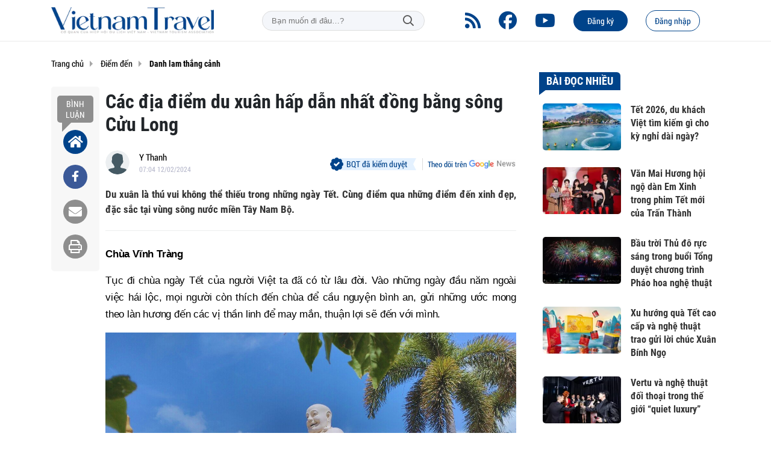

--- FILE ---
content_type: text/html; charset=UTF-8
request_url: https://vntravel.org.vn/cac-dia-diem-du-xuan-hap-dan-nhat-dong-bang-song-cuu-long-a3212.html
body_size: 24737
content:
<!DOCTYPE html>
<html lang="vi" xmlns="http://www.w3.org/1999/xhtml">
<head>
    <meta charset="utf-8"/>
    <meta http-equiv="X-UA-Compatible" content="IE=edge">
    <meta name="viewport" content="width=device-width, initial-scale=1.0, maximum-scale=5, user-scalable=1">
    <meta name="csrf-token" content="dWfpw8AGjnkmCavNwDArb9wXpKAFTExIYWEHKjBA">
    <link rel="icon" type="image/png" href="/uploads/images/setting/2023/06/19/icon-1687183186.png?ver=1766022686">
    <title>Các địa điểm du xuân hấp dẫn nhất đồng bằng sông Cửu Long</title>
<meta name="description" content="Du xuân là thú vui không thể thiếu trong những ngày Tết. Cùng điểm qua những điểm đến xinh đẹp, đặc sắc tại vùng sông nước miền Tây Nam Bộ.">
<meta name="keywords" content="muôn nẻo du xuân,làng mai phước định,Các địa điểm du xuân tại đồng bằng sông Cửu Long,làng hoa sa đéc,chùa vình tràng,Thiền viện Trúc Lâm Chánh Giác">
<meta name="robots" content="index,follow">
<meta property="fb:app_id" content="485651509059740">
<meta name="revisit-after" content="1 days">
<meta name="MobileOptimized" content="device-width">
<meta name="HandheldFriendly" content="true">
<meta name="format-detection" content="telephone=no">
<meta name="pubdate" content="2024-02-12T07:04:06.000000+07:00">
<meta property="article:published_time" content="2024-02-12T07:04:06.000000+07:00">
<meta name="lastmod" content="2024-02-22T13:51:36.000000+07:00">
<meta property="article:modified_time" content="2024-02-22T13:51:36.000000+07:00">
<link rel="canonical" href="https://vntravel.org.vn/cac-dia-diem-du-xuan-hap-dan-nhat-dong-bang-song-cuu-long-a3212.html"/>
<link rel="alternate" hreflang="vi-vn" href="https://vntravel.org.vn/cac-dia-diem-du-xuan-hap-dan-nhat-dong-bang-song-cuu-long-a3212.html"/>
<meta property="og:site_name" content="VietnamTravel Magazine - Tạp chí Du lịch Việt Nam - Cơ quan ngôn luận của Hiệp hội Du lịch Việt Nam" />
<meta property="og:type" content="article" />
<meta property="og:locale" content="vi_VN" />
<meta property="og:locale:alternate" content="vi_VN" />
<meta property="og:image:alt" content="Các địa điểm du xuân hấp dẫn nhất đồng bằng sông Cửu Long" />
<meta property="og:title" content="Các địa điểm du xuân hấp dẫn nhất đồng bằng sông Cửu Long" />
<meta property="og:description" content="Du xuân là thú vui không thể thiếu trong những ngày Tết. Cùng điểm qua những điểm đến xinh đẹp, đặc sắc tại vùng sông nước miền Tây Nam Bộ." />
<meta property="og:url" content="https://vntravel.org.vn/cac-dia-diem-du-xuan-hap-dan-nhat-dong-bang-song-cuu-long-a3212.html" />
<meta property="og:image" content="https://vntravel.org.vn/zoom-share/1200x630/uploads/images/blog/thuy2001f/2024/01/28/untitled-design-1-1706443753.jpg" />
<meta property="og:image:width" content="1200" />
<meta property="og:image:height" content="630" />


<script type="application/ld+json">{"@context":"https:\/\/schema.org","@type":"WebPage","name":"VietnamTravel Magazine - Tạp chí Du lịch Việt Nam - Cơ quan ngôn luận của Hiệp hội Du lịch Việt Nam","description":"Tạp chí Vietnam Travel là cơ quan ngôn luận của Hiệp hội Du lịch Việt Nam (VITA). Vietnam Travel là tạp chí song ngữ hàng đầu trên thị trường về du lịch và phong cách sống với các bài viết và hình ảnh chất lượng cao","url":"https:\/\/vntravel.org.vn\/cac-dia-diem-du-xuan-hap-dan-nhat-dong-bang-song-cuu-long-a3212.html","image":"https:\/\/vntravel.org.vn\/uploads\/images\/setting\/2023\/06\/19\/csmxh-1687183221.jpg"}</script><script type="application/ld+json">{"@context":"https:\/\/schema.org","@type":"Organization","name":"VietnamTravel Magazine - Tạp chí Du lịch Việt Nam - Cơ quan ngôn luận của Hiệp hội Du lịch Việt Nam","url":"https:\/\/vntravel.org.vn","logo":"https:\/\/vntravel.org.vn\/uploads\/images\/setting\/2024\/07\/27\/chuan-1687233210-1709128616-1722038759.webp","sameAs":"https:\/\/www.youtube.com\/@vietnamtravelmagazine"}</script>
                    <script type="application/ld+json">{"@context":"https://schema.org","@type":"NewsArticle","mainEntityOfPage":{"@type":"WebPage","@id":"https://vntravel.org.vn/cac-dia-diem-du-xuan-hap-dan-nhat-dong-bang-song-cuu-long-a3212.html"},"headline":"Các địa điểm du xuân hấp dẫn nhất đồng bằng sông Cửu Long","image":{"@type":"ImageObject","url":["/uploads/images/blog/thuy2001f/2024/01/28/untitled-design-1-1706443753.jpg"]},"datePublished":"2024-02-12T07:04:06.000000+07:00","dateModified":"2024-02-22T13:51:36.000000+07:00","articleSection":"Điểm đến","creator":"","publisher":{"@type":"Organization","name":"","logo":{"@type":"ImageObject","url":"/uploads/images/setting/2024/07/27/chuan-1687233210-1709128616-1722038759.webp"}},"description":"Du xuân là thú vui không thể thiếu trong những ngày Tết. Cùng điểm qua những điểm đến xinh đẹp, đặc sắc tại vùng sông nước miền Tây Nam Bộ.","keywords":"muôn nẻo du xuân,làng mai phước định,Các địa điểm du xuân tại đồng bằng sông Cửu Long,làng hoa sa đéc,chùa vình tràng,Thiền viện Trúc Lâm Chánh Giác","author":{"@type":"Person","name":"Y Thanh","url":"https://vntravel.org.vn/user/thuy2001f"}}</script>
        
    <link rel="stylesheet" href="/themes/tinhte/public/css/app.css?v=1766022686" type="text/css" />
<noscript><link href="/themes/tinhte/public/css/app.css?v=1766022686" rel="stylesheet" type="text/css"></noscript>

    <link href="/themes/tinhte/public/css/detail.css?v=1766022686"
          rel="stylesheet" type="text/css"/>
    <link href="https://vjs.zencdn.net/7.10.2/video-js.min.css" rel="stylesheet"/>

        <style>
        :root {
            --site-content-width: 1245px;
            --color-primary: #00438A;
            --color-secondary: #6D6E72;
            --header-bg-color: #FFFFFF;
            --header-text-color: #00438A;
            --menu-bg-color: #FFFFFF;
            --menu-text-color: #000000;
            --menu-text-hover-color: #fff;
            --menu-background-hover-color: #00438A;
            --primary-font: RobotoCondensed, Arial, sans-serif;
            --heading-font: RobotoCondensed, Arial, sans-serif;
            --post-title-font: RobotoCondensed, Arial, sans-serif;
            --menu-font: RobotoCondensed, Arial, sans-serif;
            --footer-bg-color: #054394;
            --footer-bg-secondary-color: #DCE8FF;
            --footer-text-color: #CBDDFF;
            --copyright-bg-color: #F7F5F2;
            --copyright-text-color: #676767;
            --menu-height: 50px;
            --menu-font-size: 14px;
            --menu-text-transform: uppercase;
            --mega-menu-columns: 5;
            --logo-header-width: 270px;
            --logo-mobile-width: 190px;
            --body-font-size: 16px;
        }

        .count_cmt{
display:none !important;
}
#header_3 {
    z-index: 8;
}
@font-face {
  font-family: 'iCielBCCubano-Normal';
  src: url('/frontend/fonts/iCielBCCubano-Normal/iCielBCCubano-Normal.eot?#iefix') format('embedded-opentype'),  
  url('/frontend/fonts/iCielBCCubano-Normal/iCielBCCubano-Normal.otf')  format('opentype'),
       url('/frontend/fonts/iCielBCCubano-Normal/iCielBCCubano-Normal.woff') format('woff'), 
       url('/frontend/fonts/iCielBCCubano-Normal/iCielBCCubano-Normal.ttf')  format('truetype'), 
       url('/frontend/fonts/iCielBCCubano-Normal/iCielBCCubano-Normal.svg#iCielBCCubano-Normal') format('svg');
  font-weight: normal;
  font-style: normal;
}
@font-face {
  font-family: 'RobotoCondensed';
  src: url('/frontend/fonts/RobotoCondensed-Regular/RobotoCondensed-Regular.eot?#iefix') format('embedded-opentype'),  
       url('/frontend/fonts/RobotoCondensed-Regular/RobotoCondensed-Regular.woff') format('woff'), 
       url('/frontend/fonts/RobotoCondensed-Regular/RobotoCondensed-Regular.ttf')  format('truetype'), 
       url('/frontend/fonts/RobotoCondensed-Regular/RobotoCondensed-Regular.svg#roboto_regular') format('svg');
  font-weight: normal;
  font-style: normal;
}
@font-face {
  font-family: 'RobotoCondensed';
  src:  url('/frontend/fonts/RobotoCondensed-Bold/RobotoCondensed-Bold.ttf')  format('truetype');
  font-weight: 700;
  font-style: normal;
}
@font-face {
  font-family: 'Oswald';
  src: url('/frontend/fonts/Oswald/Oswald-Regular.woff')  format('woff'), url('/frontend/fonts/Oswald/Oswald-Regular.woff2')  format('woff2');
  font-weight: 400;
  font-style: normal;
}
@font-face {
    font-family: 'Oswald';
    src: url('/frontend/fonts/Oswald/Oswald-Medium.woff2') format('woff2'),
        url('/frontend/fonts/Oswald/Oswald-Medium.woff') format('woff');
    font-weight: 500;
    font-style: normal;
    font-display: swap;
}

@font-face {
  font-family: 'Oswald';
  src: url('/frontend/fonts/Oswald/Oswald-SemiBold.woff')  format('woff'), url('/frontend/fonts/Oswald/Oswald-SemiBold.woff2')  format('woff2');
  font-weight: 600;
  font-style: normal;
}
@font-face {
  font-family: 'Oswald';
  src: url('/frontend/fonts/Oswald/Oswald-Bold.woff')  format('woff'), url('/frontend/fonts/Oswald/Oswald-Bold.woff2')  format('woff2');
  font-weight: 700;
  font-style: normal;
}
.topbar-body .header-top-right .group-search{
margin-top:0;
}

.topbar-body .header-top-right .search {
    width: 100%;
    float: left;
}

.box-navigation .title a, .box-navigation span{
font-size:18px;
}
.tin_mau_vang_box {
    background: #dfdfdf;
}

#tin_noi_bat_6 .box-news-larger .thumb-art {
    width: 100%;
}
#tin_noi_bat_6 .tnb_meta {
    width: 100%;
    position: absolute;
    bottom: 0;
    padding: 25px;
    padding-left: 20%;
    background-color: rgba(0, 0, 0, 0.5);
    transition: all .3s;
    color: #ffffff;
    z-index: 2;
}
#tin_noi_bat_6 .tnb_meta a,
#tin_noi_bat_6 .tnb_meta a:hover,
#tin_noi_bat_6 .tnb_meta a:focus{
 font-size: 38px;
    color: #ffffff !important;
 font-family: "UVN Giong Song";
font-weight: 700 !important;
}
.wrapper-topstory .box-news-larger {
    position: relative;
}

#header_3 .navbar-default a.link-home {
    background-image: url(/frontend/images/home.png?ver=3);
text-indent: -9999px;
background-position: -3px -3px;
}
.ndt-logo{
margin: 0 auto;
}
.ndt-logo img {
    display: block;
    text-align: left;
        float: left;
    margin: 0 auto;
}

.footer_cf{
    background-color: #dd0026;
  color: #FFF;
    padding: 10px 0;
}
.header-top-right .search button[type=submit]{
    background-color: #dd0026;
}

.footer_cf a{
    color: #FFF;
}

.ndt-header .ndt-logo img {
      margin-top: 5px !important;
}


.ndt-header .promotions{
margin-top: 0;
}
.style_img_left .content .title {

    display: inline-block;
}
.breadcrumbs a {
    text-transform: uppercase;
}
.box-cate-featured .item-news .description {

    display: block;

}
.item-news-common p.meta-news {
    margin: 5px 0;
}


@media (min-width: 1199px)
{
.moi_cap_nhat .style_img_left .content {

    height: auto;

}
}


@media (max-width: 767px){
.footer_cf {

    text-align: left;
    padding-left: 15px;
}
.footer_cf p {
margin-bottom: 0px;
}
#header_3 .ndt-logo-mobile img {

    margin: 0;
float:left;

}
#header_3 .navbar-header {

}
.logo-footer img {

    max-height: 100px;

}
}

.mega-menu .category-name a {
    font-family: iCielBCCubano-Normal,sans-serif;
    font-weight: 400;
    color: var(--color-secondary);
    font-size: 18px;
}
.widget-area .widget .box-title .title a {
    font-weight: 400;
}
.widget-area .widget .box-title .title {
    font-family: iCielBCCubano-Normal,Helvetica,Arial;
    font-weight: 400;
}
.header-top-right .news_hot_item {
    background-color: #00a751;
}

.header-top-right .news-new-item {
    background-color: #ed1d24;
}


.article-detail .article-content img {
        margin: 0 auto;
}

.title_button a{
    width: 135px;
}
.infographic .video-mask {
    display:none;
}
.woodmart-info-box .info-box-content label {
    font-weight:600;
    text-transform: none;
        font-family: Arial;
            font-size: 14px;
}
.menu_footer .menus>li>a {
    font-weight: 400;
    font-size: 14px;
    text-transform: uppercase;
    font-family: iCielBCCubano-Normal,sans-serif;
}
.category-popup .category-menu > ul > li > a {
    font-family: iCielBCCubano-Normal,sans-serif;
        font-weight: 400;
}
.horizontal-megamenu > .menu-item > .menu-link .nav-link-text {
    font-weight:400;
    font-size:14px;
}

.topbar_threadhot label {
        background: var(--color-secondary) !important;
    border-left: 5px solid var(--color-secondary);
}
.box-quote .image-wrapper{
    display:none
}
.box-quote .box-news:after {
    content:"\f10e";
    font-family:'FontAwesome';
    color:#c5c5c5;
    position: absolute;
    bottom: -15px;
    right: 0;
}
.box-quote .box-news
{    margin-bottom: 15px;
    padding-bottom: 10px;
    
}
.box-quote .box-news:before {
    content:"";
    width:90%;
    height:1px;
        background: #c5c5c5;
    display: block;
    position: absolute;
    bottom: -5px;
    left: 0;
    
}
.content-box-category .box-news {
    border-bottom: none;
}
@media screen and (min-width: 960px){
   .inner-section-video:before {
    left:0;
    right:0
   }
   .inner-section-video {
           padding: 0 15px;
   }
   .box-scroll-video {
       padding-right:0
   }
}
.box-scroll-video .meta-news {
    display:none
}

.widget-poll .widget-title .inner-title:before {
    content:none;
}
.poll-question {
    color: var(--color-primary);
    font-weight: bold;
}
.widget-comment-list .post-name {
    color: var(--color-primary);
}
.image-wrapper .cat {
    top: auto;
    bottom: 10px;
}

@media screen and (min-width:767px){
    .question-comment-row .col-comments {
        padding-right:5px;
    }
    .question-comment-row .col-polls {
        padding-left:5px;
    }
    .featured-news .box-news > .content > .title > a {
        font-size: 17px;
    }
    .footer-left {
        text-align:left;
    }
}
.the-article-body img{
            height: auto;
}
.group-links-timeline>li>a :before {
    content: "";
    width: 6px;
    height: 6px;
}

.thread-editor {
    background: #e9f5ff;
}
.box-player-video .item-news .title-news {
    font-size:20px
}
.meta-news .author-meta {
    color: var(--color-secondary);
}

.tab-header .tab-header-item.active {
    font-size: 24px;
    border-bottom: 4px solid var(--color-primary);
}
.tab-header .tab-header-item, .tab-header .tab-header-item a {
    color: var(--color-primary);
}
.header-type-3.logo-center .header-logo {
    max-width: 270px;
    max-height:75px;
}


.social_icons li a {
    height: 39px;
    width: 39px;
    line-height: 39px;
    font-size: 20px;
    border-radius: 50%;
}
.social_icons [class*=sc_] i {
    font-size:20px;
    line-height: 39px;
}
.sc_zalo i {
    width: 39px;
    height: 39px;
}
.header-type-3.bg-white .header-wrap-inner .header-top-row {
    background:url('/uploads/images/setting/huyhoang/2021/09/17/etvn-header-bg-1631865136.jpg') no-repeat;
}
.header-type-3.bg-white .box-with-icon .info-box-icon, .header-type-3.bg-white .icon_menu .style_icon, .header-type-3.bg-white .info-box-content>* {
    color: #ffffff;
}
.header-type-3.bg-white .icon_menu .style_icon, .header-type-3.bg-white .icon_menu .style_icon:after, .header-type-3.bg-white .icon_menu .style_icon:before {
    background: #ffffff !important;
}

.header-type-3 .header-wrap-inner .woodmart-info-box.with-label:hover {
    background: #2b887e;
    border-radius: 6px;
}
.btn-primary.focus, .btn-primary:focus, .btn-primary:hover {
    color: #fff;
    background-color: #767d7d;
    border-color: #686969;
}
.login-side-opener a {
    color: var(--color-primary);
    background-color: #fff;
}
.promotion-sticky {
    top: 120px;
}
.article-detail .sapo {
    text-align: justify;
}
.article-detail .article-content {
    font-family: Arial, sans-serif;
}
aside .box-title h6, .widget-most-view .widget-title h6 {
    font-weight: 600;
}
footer.footer-type-2 .footer-body {
    background-color: #333;
    color: #ffffff;
}
footer.footer-type-2 .footer_top_1 {
    border-top: none;
    border-bottom: 1px solid #444;
}
footer.footer-type-2 .footer-body a {
    color: #ffffff;
}
footer.footer-type-5 .footer-copyright p {
    font-size: 12px;
}
footer.footer-type-5 .footer-main p {
    color: #ababab;
    margin-bottom: 10px;
}
.osahan-post-body .summary {
    font-size: 16px;
}
.osahan-post-body .article-title {
    font-size:20px;
}
.osahan-post-footer {
    display:none !important;
}
.post-detail img, .post-detail video {
    width:100%
}

.post-detail .card-body {
    display: flex;
    flex-direction: column;
}
.post-detail .osahan-post-header {
    order: -1;
}
.post-detail .sapo {
    font-size: 18px;
    text-align: justify;
}
.follow-number, .network-item-body {
    display:none !important;
}
.sponsored {
    background: #fff;
}
.header-column-left{
    max-width: 316px;
    flex: 0 0 316px;
}

.user-info .time {
    display:none;
}
.post-detail {
    font-size: 18px;
}
.relate-container ul li a {
    font-size: 17px;
}
.review-section .foru-containers .main-content .threads .box-news .title a {
    font-size: 16px;
    font-weight: 700;
}
.other-button-block {
    order: -1;
}

.ico-google-new {
        order: 2;
}
.osahan-post-header a.author-name:after, .user-info a.author-name:after{
    content: "\F336";
    font-family: Font Awesome\ 5 Pro;
    margin-left: 6px;
    vertical-align: middle;
    color: #1F70F1;
}
@media screen and (min-width: 1300px) {
.page-timeline .promotion-sticky.pc-sticky-left {
    right: calc(50% + 400px);
}
.page-timeline .promotion-sticky.pc-sticky-right {
    left: calc(50% + 400px);
}
}

@media (min-width: 1199px) {
    .footer-menu .col-lg-3 {
          flex: 0 0 25%;
          max-width: 25%;
    }
    .col-sidebar-large , .col-sidebar-small {
       max-width: 316px;
       flex: 0 0 316px;
  }
  .col-main-small-large {
    flex: 0 0 calc(100% - 632px);
    max-width: calc(100% - 632px);
  }
  .mobile-trigger {
    display:none;
}
}
@media screen and (max-width: 480px){
    .menu-footer-horizontal li.fr {
        display:none;
    flex: 0 0 50%;
    max-width: 50%;
    text-align: center;
   }
   .menu-footer-horizontal li:nth-child(4){
       flex: 0 0 100%;
       max-width: 100%;
       border-top: 1px solid #000;
   }
       .meta-news .cat {
        display: none;
    }
}
@media (max-width: 990px){
    .woodmart-info-box .box-icon-wrapper {
    width: 35px;
    height: 35px;
    background-color: rgb(229, 230, 236);
    border-radius: 50%;
    }
}    </style>
    <script>
        var WN_Data = {
            app_url: "https://vntravel.org.vn",
            prefix_url: "",
            full_url: "https://vntravel.org.vn",
            locale: "vi",
            user_id: null,
            user: null,
            session_id: "5aIdPcIdSP7FEr1wt4FtqbIafWuKqZ8NdOrU2aqk"        };

    </script>
    
        <script>
        window.toc_config = {
            toc_count: 3,
            toc_allow: ["h2","h3"],
            toc_title: "Mục lục",
            toc_header_show: "1",
        }
    </script>

            <!-- Google tag (gtag.js) -->
<script async src="https://www.googletagmanager.com/gtag/js?id=G-6CTY9QMY5X"></script>
<script>
  window.dataLayer = window.dataLayer || [];
  function gtag(){dataLayer.push(arguments);}
  gtag('js', new Date());

  gtag('config', 'G-6CTY9QMY5X');
</script>                </head>
<body
    class="  layout_wide"     data-spy=&quot;scroll&quot; data-target=&quot;#toc_detail&quot;
    >
<div id="app">
                
            <header class="header-wrap header-type-7 ">
    <form id="logout-form" action="https://vntravel.org.vn/logout" method="POST" style="display: none;">
        <input type="hidden" name="_token" value="dWfpw8AGjnkmCavNwDArb9wXpKAFTExIYWEHKjBA">
    </form>
    <div class="header-wrap-inner">
                <div class="header-top-row" >
            <div class="container">
                <div class="flex-row flex-nowrap justify-content-between general-header-inner">
                    <div class="header-column-left whb-column whb-visible-lg">
                        <a title="VietnamTravel Magazine - Tạp chí Du lịch Việt Nam - Cơ quan ngôn luận của Hiệp hội Du lịch Việt Nam" href="/" class="header-logo" style="max-width: 270px">
        <img width="270" height="70" src="/uploads/images/setting/2024/07/27/chuan-1687233210-1709128616-1722038759.webp?ver=1766022686" alt="VietnamTravel Magazine - Tạp chí Du lịch Việt Nam - Cơ quan ngôn luận của Hiệp hội Du lịch Việt Nam">
</a>                    </div>

                    <div class="whb-column header-col-center whb-visible-lg">
                                                <div class="desktop-search-form">
                            <form role="search" method="get" class="searchform  woodmart-ajax-search" action="https://vntravel.org.vn/tim-kiem.html" data-thumbnail="1" data-post_type="post" data-count="20" data-symbols_count="3">
                                <input type="text" class="s" value="" name="keyword" placeholder="Bạn muốn đi đâu…?" autocomplete="off">
                                <button type="submit" class="searchsubmit">Tìm kiếm</button>
                            </form>
                        </div>
                                            </div>

                    <div class="header-column-right whb-column whb-visible-lg">
                        <div class="info-box-wrapper site-header__tool">
                                                                                    <div class="item cursor-pointer text-center">
                                <a href="/rss.html" target="_blank" title="RSS" class="woodmart-info-box with-label icon-left">
                                    <div class="box-icon-wrapper  box-with-icon box-icon-simple">
                                        <div class="info-box-icon">
                                            <i class="fa fa-rss" aria-hidden="true"></i>
                                        </div>
                                    </div>
                               
                                </a>
                            </div>
                                                                                    <div class="item cursor-pointer text-center">
                                <a href="https://www.facebook.com/vntravelmagazine" target="_blank" title="Facebook" class="woodmart-info-box with-label icon-left">
                                    <div class="box-icon-wrapper  box-with-icon box-icon-simple">
                                        <div class="info-box-icon">
                                            <i class="fab fa-facebook" aria-hidden="true"></i>
                                        </div>
                                    </div>
                               
                                </a>
                            </div>
                                                                                    <div class="item cursor-pointer text-center">
                                <a href="https://www.youtube.com/@vietnamtravelmagazine" target="_blank" title="Youtube" class="woodmart-info-box with-label icon-left">
                                    <div class="box-icon-wrapper  box-with-icon box-icon-simple">
                                        <div class="info-box-icon">
                                            <i class="fab fa-youtube" aria-hidden="true"></i>
                                        </div>
                                    </div>
                               
                                </a>
                            </div>
                                                                                    

                                                                                            <div class="item type-button cursor-pointer text-center">
                                        <div class="woodmart-info-box">
                                            <a title="Đăng ký" href="https://vntravel.org.vn/register" class="blue-switch btn btn-primary btn-round btn-md btn-register" title="register">Đăng ký</a>
                                        </div>
                                    </div>
                                    <div class="item type-button cursor-pointer text-center login-side-opener">
                                        <div class="woodmart-info-box">
                                        <a title="Đăng nhập" href="https://vntravel.org.vn/login" class="blue-switch btn btn-outline-primary btn-round btn-md btn-login">Đăng nhập</a>
                                        </div>
                                    </div>
                                                                                                                </div>
                    </div>
                    <div class="whb-column mobile-left whb-hidden-lg">
                        <div class="mobile-logo">
                            <a title="VietnamTravel Magazine - Tạp chí Du lịch Việt Nam - Cơ quan ngôn luận của Hiệp hội Du lịch Việt Nam" href="/" class="header-logo" style="width: 190px;">
                <img src="/uploads/images/setting/2024/07/27/chuan-1687233210-1709128616-1722038765.webp?ver=1766022686" alt="VietnamTravel Magazine - Tạp chí Du lịch Việt Nam - Cơ quan ngôn luận của Hiệp hội Du lịch Việt Nam" width="190" height="50">
    </a>                        </div>
                    </div>
                    
                    <div class="whb-column mobile-right whb-hidden-lg">
                        <div class="woodmart-info-box cursor-pointer text-center">
                            <div class="box-icon-wrapper  box-with-icon box-icon-simple">
                                <a title="Hotline" href="tel:" class="info-box-icon">
                                    <i class="far fa-phone"></i>
                                </a>
                            </div>

                        </div>
                        <div class="woodmart-info-box cursor-pointer text-center show-search-form">
                            <div class="box-icon-wrapper  box-with-icon box-icon-simple">
                                <div class="info-box-icon">
                                    <i class="far fa-search"></i>
                                </div>
                            </div>
                            <div class="tdb-drop-down-search" aria-labelledby="td-header-search-button">
                                <div class="tdb-drop-down-search-inner">
                                    <form method="get" class="tdb-search-form" action="https://vntravel.org.vn/tim-kiem.html">
                                        <div class="tdb-search-form-inner">
                                            <input class="tdb-head-search-form-input" type="text" value=""
                                                   name="keyword" placeholder="Bạn muốn đi đâu…?" autocomplete="off">
                                            <button class="wpb_button wpb_btn-inverse btn tdb-head-search-form-btn"
                                                    type="submit">
                                                <span>Tìm kiếm</span>
                                            </button>
                                        </div>
                                    </form>
                                    <div class="tdb-aj-search"></div>
                                </div>
                            </div>
                        </div>
                                                                            <div class="woodmart-info-box cursor-pointer text-center">
                                <div class="box-icon-wrapper  box-with-icon box-icon-simple">
                                    <a title="Đăng nhập" rel="nofollow" href="https://vntravel.org.vn/login" class="info-box-icon">
                                        <i class="far fa-user"></i>
                                    </a>
                                </div>

                            </div>
                                                                        <div class="mobile-nav-icon mobile-trigger">
                            <div class="icon_menu"><span class="style_icon"></span></div>
                        </div>
                    </div>
                </div>
            </div>
        </div>
            </div>

</header>
            <div class="py-3 section-content">
                <div class="promotion-sticky pc-sticky-left">
                    
                    
                </div>
                <div class="wraper-content">
                    <section class="main">
                        <div class="container">
                            <div class="row">
                                <div
                                    class="col col-main col-xl-9 order-xl-1 col-lg-9 order-lg-1 col-md-12 col-sm-12 col-12"
                                    data-sticky-container>
                                                <div class="article-detail">
            <ol itemscope itemtype="http://schema.org/BreadcrumbList" class="breadcrumbs">
                <li itemprop="itemListElement" itemscope
                    itemtype="http://schema.org/ListItem">
                    <a itemprop="item" href="/" title="Trang chủ">
                        <span itemprop="name">Trang chủ</span></a>
                    <meta itemprop="position" content="1"/>
                </li>

                                                            <li itemprop="itemListElement" itemscope
                            itemtype="http://schema.org/ListItem">
                            <a itemprop="item" href="https://vntravel.org.vn/c/diem-den" title="Điểm đến">
                                <span itemprop="name">Điểm đến</span></a>
                            <meta itemprop="position" content="2"/>
                        </li>
                                            <li itemprop="itemListElement" itemscope
                            itemtype="http://schema.org/ListItem">
                            <a itemprop="item" href="https://vntravel.org.vn/c/danh-lam-thang-canh" title="Danh lam thắng cảnh">
                                <span itemprop="name">Danh lam thắng cảnh</span></a>
                            <meta itemprop="position" content="3"/>
                        </li>
                                                </ol>
                            <ul class="dt-news__social sticky-social-type-1" style="">
	    <li>
				<a title="Bình luận" class="dt-social__item dt-social__item--comment" href="#news__comment">
            Bình luận
		</a>
		    </li>
	    <li>
		<a title="Trang chủ" class="dt-social__item dt-social__item--home" href="/">
            <i class="fa fa-home" aria-hidden="true"></i>
		</a>
	</li>
	<li>
		<a target="_blank" title="Chia sẻ lên Facebook" href="https://www.facebook.com/sharer/sharer.php?u=https://vntravel.org.vn/cac-dia-diem-du-xuan-hap-dan-nhat-dong-bang-song-cuu-long-a3212.html" class="dt-social__item dt-social__item--facebook">
			<i class="dt-icon icon-facebook"></i>
		</a>
	</li>
	<li>
		<a title="Chia sẻ qua Email" class="dt-social__item" href="mailto:?subject=https://vntravel.org.vn/cac-dia-diem-du-xuan-hap-dan-nhat-dong-bang-song-cuu-long-a3212.html">
		<i class="fas fa-envelope"></i>
		</a>
	</li>
		<li>
		<a title="In" class="dt-social__item" href="https://vntravel.org.vn/print-3212.html">
		<i class="far fa-print"></i>
		</a>
	</li>
		
</ul>                                                            <div class="table_content_elm" style="display: none">
                        <div class="table_content_sticky">
                                                        <nav id="toc_left" data-toggle="toc" class="sticky-top"></nav>
                        </div>
                    </div>

                            
            <div class="dt-news__body">

                                <h1 class="article-title f-rsb fs30 hdcontent">Các địa điểm du xuân hấp dẫn nhất đồng bằng sông Cửu Long</h1>


                <div class="thread-info d-flex flex-wrap justify-content-between mb-3">
                    <div class="d-flex detail-info-block align-items-center osahan-post-header">
                        
                                                                                    <div class=" author-avatar mr-3">
                                                                            <a href="https://vntravel.org.vn/tac-gia/y-thanh.html" class="author-avatar__picture">
                                            <img
                                                src="[data-uri]"
                                                alt="avatar" class="rounded-circle" width="40" height="40">
                                        </a>
                                                                    </div>
                                                                            <div class="font-weight-600">
                                                                                                <div class="author-name">
                                                                                                                                <a href="https://vntravel.org.vn/tac-gia/y-thanh.html"
                                               class="text-truncate">Y Thanh</a>
                                                                            </div>
                                                                                        
                            <div
                                class="small text-gray-500 d-flex align-items-center flex-wrap">                                    <span class="post-date mr-2">07:04 12/02/2024</span>
                                 </span>
                                                                                            </div>
                        </div>
                    </div>
                                        <div class="share-button d-flex align-items-center">
                                                    <div class="fb-share-button" data-href="https://vntravel.org.vn/cac-dia-diem-du-xuan-hap-dan-nhat-dong-bang-song-cuu-long-a3212.html"
                                 data-layout="button_count"></div>
                                                                            <a class="ico-google-new lt" target="_blank" href="https://news.google.com/publications/CAAqBwgKMIzGqgwwmca3BA">Theo dõi
                                trên</a>
                                                                            <div class="admin-verify"><i class="fas fa-badge-check admin-verify-icon"></i> <span
                                    class="admin-verify-title">BQT đã kiểm duyệt</span>
                                <div class="white-triagle"></div>
                            </div>
                                            </div>
                                    </div>


                
                                    <div class="txt-head sapo" data-toc-skip>
                    Du xuân là thú vui không thể thiếu trong những ngày Tết. Cùng điểm qua những điểm đến xinh đẹp, đặc sắc tại vùng sông nước miền Tây Nam Bộ.
            </div>
                                    
            
                            <div class="table_content_elm" style="display: none">
                    <div class="toc-container">
                        <p class="toc_title">
                            Mục lục
                        </p>
                        <div class="toc_group_btns">
                            <span class="toc_group_btn toc_show" style="display:none;"><i
                                    class="fas fa-chevron-down"></i></span>
                            <span class="toc_group_btn toc_hide"><i class="fas fa-chevron-up"></i></span>
                        </div>

                        <nav id="toc_detail" data-spy="affix" data-toggle="toc"></nav>

                    </div>
                </div>
            

            <div class="article-content article-content_toc">


                <p style="text-align: justify;"><strong>Chùa Vĩnh Tràng </strong></p>

<p style="text-align: justify;">Tục đi chùa ngày Tết của người Việt ta đã có từ lâu đời. Vào những ngày đầu năm ngoài việc hái lộc, mọi người còn thích đến chùa để cầu nguyện bình an, gửi những ước mong theo làn hương đến các vị thần linh để may mắn, thuận lợi sẽ đến với mình. </p>

<figure class="tplCaption image"><img alt="bf70d5ac-1e51-4b4e-936e-015d975aab61-1706443310.jpg" height="420" layout="responsive" src="https://vntravel.org.vn/uploads/images/2024/01/28/bf70d5ac-1e51-4b4e-936e-015d975aab61-1706443310.jpg" width="700">
<figcaption>Chùa Vĩnh Tràng nổi tiếng là ngôi cổ tự lâu đời và linh thiêng của Tiền Giang. Ảnh: Y Thanh</figcaption>
</figure>

<p style="text-align: justify;">Chùa Vĩnh Tràng nằm trên đường Nguyễn Trung Trực, thành phố Mỹ Tho, tỉnh Tiền Giang. Đây được xem là một trong những ngôi chùa lớn cổ kính bật nhất miền Tây. Vào dịp Tết, ngôi cổ tự này đón tiếp hơn chục nghìn lượt khách đến tham quan. </p>

<p style="text-align: justify;">Ngôi cổ tự thu hút khách du lịch bởi nét cổ kính cùng vẻ đẹp kiến trúc Á -  Âu kết hợp. Khung cửa sổ, hành lang, mái vòm được xây dựng theo kiến trúc phương Tây sang trọng, quý phái. Trong khi đó, kiến trúc thờ tự bên trong chùa mang đậm nét truyền thống Việt Nam. Không gian bên trong xây theo hình chữ Quốc, gồm 4 gian: tiền đường, chính điện, nhà tổ và nhà hậu.</p>

<p style="text-align: justify;"><strong>Thiền viện Trúc Lâm Chánh Giác</strong></p>

<p style="text-align: justify;">Thiền viện Trúc Lâm Chánh Giác tọa lạc tại ấp 1, xã Thạnh Tân, huyện Tân Phước, tỉnh Tiền Giang. Đây là ngôi chùa trực thuộc danh bộ của Giáo hội Phật giáo Việt Nam, được xây dựng theo mô hình truyền thống của hệ phái Trúc Lâm Yên Tử.</p>

<figure class="tplCaption image"><img alt="tuitui-1706443310.jpg" height="420" layout="responsive" src="https://vntravel.org.vn/uploads/images/2024/01/28/tuitui-1706443310.jpg" width="700">
<figcaption>Thiền viện được trang trí nhiều chậu hoa vào ngày Tết. Ảnh: Y Thanh</figcaption>
</figure>

<p style="text-align: justify;">Ngôi chùa này nổi tiếng với không gian rộng rãi, kiến trúc tinh tế, hài hoà. Đây là điểm đến nổi tiếng của người dân Tiền Giang cũng như du khách thập phương vào ngày Tết. Người dân tin rằng, vào dịp Tết, đến đây chiêm bái thì những ước vọng của bản thân sẽ thành sự thật. Vào những ngày đầu năm các trụ trì trong chùa còn mở bàn phát lì lì cho du khách, tiếp lộc đầu năm. </p>

<p style="text-align: justify;"><strong>Làng hoa Sa Đéc </strong></p>

<p style="text-align: justify;">Nói về địa điểm chụp ảnh với hoa lá ngày Tết không thể bỏ qua làng hoa Sa Đéc, tỉnh Đồng Tháp. Trên địa bàn làng hoa có nhiều khu du lịch sinh thái trồng nhiều loại hoa Tết đầy màu sắc. Giá vé vào vườn hoa từ 50.000 đồng/người, không tính thời gian. </p>

<figure class="tplCaption image"><img alt="323946391-866656714672810-2016108783404153783-n-1706443443.jpg" height="420" layout="responsive" src="https://vntravel.org.vn/uploads/images/2024/01/28/323946391-866656714672810-2016108783404153783-n-1706443443.jpg" width="700">
<figcaption>Làng hoa Sa Đéc là một trong những làng hoa lớn bật nhất miền Tây. Ảnh: Minh Khương</figcaption>
</figure>

<p style="text-align: justify;">Nhiều điểm du lịch hấp dẫn phục vụ nhu cầu tham quan, vui chơi của du khách như: Happyland Hùng Thy, Sa Nhiên Garden, Cánh đồng hoa hồng, Vườn hồng Tư Tôn,...  Đến đây du khách có thể hoà mình vào các phối cảnh, chụp những bức ảnh tuyệt đẹp. </p>

<p style="text-align: justify;"><strong>Làng mai Phước Định </strong></p>

<p style="text-align: justify;">Nói đến Tết tại Nam Bộ không thể không kể đến hoa mai, tượng trưng cho sự may mắn, phú quý, thanh cao. Mệnh danh là “thủ thủ” mai vàng Nam Bộ, làng mai Phước Định, tỉnh Vĩnh Long sở hữu nhiều gốc mai quý hiểm hàng trăm năm tuổi, giá trị hàng tỉ đồng. </p>

<figure class="tplCaption image"><img alt="46e4939714b6bee8e7a7-1706443537.jpg" height="420" layout="responsive" src="https://vntravel.org.vn/uploads/images/2024/01/28/46e4939714b6bee8e7a7-1706443537.jpg" width="700">
<figcaption>Làng mai đón du khách tham quan, chụp ảnh dịp Tết. Ảnh: Trang TTĐT tỉnh Vĩnh Long</figcaption>
</figure>

<p style="text-align: justify;">Đến làng mai du khách như lạc vào khu rừng của sắc vàng, hoà mình vào làn hương nhẹ nhàng, thơm mát thoang thoảng trong gió. Ngắm nhìn những cành mai vàng rực rỡ dưới nắng, bao lo âu, phiền muộn như biến tan. Nơi đây sẽ mang cho du khách một không gian thư thái, cảm nhận được bầu không khí trong lành, cuộc sống thanh bình của người dân miền Tây. </p>

<p style="text-align: justify;"><strong>Chợ nổi vùng đất Tây Đô</strong></p>

<p style="text-align: justify;">Chợ nổi luôn là địa điểm du lịch thú vị, mang đậm nét văn hoá miền Tây sông nước. Cần Thơ - nơi được mệnh danh là vùng đất Tây Đô - ngày nay còn lưu giữ nhiều khu chợ trên sông nổi tiếng như chợ nổi Cái Răng, chợ nổi Phong Điền… Vào ngày Tết, chợ nổi càng tất bật, thuyền ghe dập dìu. </p>

<figure class="tplCaption image"><img alt="vietravel-mien-trung3-1706443625.jpg" height="420" layout="responsive" src="https://vntravel.org.vn/uploads/images/2024/01/28/vietravel-mien-trung3-1706443625.jpg" width="700">
<figcaption>Chợ nổi ở Cần Thơ là điểm đến được yêu thích dịp Tết. Ảnh: Viettravel</figcaption>
</figure>

<p style="text-align: justify;">Đến chợ nổi du khách sẽ được thả mình trên những chiếc ghe chòng chành, chiêm ngưỡng thuyền bè buôn bán tấp nập trên sông. Đặc biệt trong những ngày xuân, sắc vàng của hoa cùng màu xanh của dưa hấu, màu trắng của bánh quê... tạo nên một bức tranh sinh động, đậm chất miền Tây. </p>


                    
            </div>


                            <div class="relate-container">
        <ul>
                        <li>
                <div class="title">
                <a href="https://vntravel.org.vn/nhieu-ban-tre-ru-nhau-check-in-le-hoi-tet-viet-a3186.html" target="_blank"
                    style="text-align: left;" class="OneNewsTitle"
                    data-cke-saved-href="https://vntravel.org.vn/nhieu-ban-tre-ru-nhau-check-in-le-hoi-tet-viet-a3186.html">
                    Nhiều bạn trẻ rủ nhau check-in Lễ hội Tết Việt
                </a>
                </div>
            </li>
                        <li>
                <div class="title">
                <a href="https://vntravel.org.vn/ve-tham-lang-mut-tet-tien-giang-cang-tran-trong-nhung-nguoi-giu-lua-bao-nam-a3167.html" target="_blank"
                    style="text-align: left;" class="OneNewsTitle"
                    data-cke-saved-href="https://vntravel.org.vn/ve-tham-lang-mut-tet-tien-giang-cang-tran-trong-nhung-nguoi-giu-lua-bao-nam-a3167.html">
                    Về thăm làng mứt Tết Tiền Giang càng trân trọng những người giữ lửa bao năm
                </a>
                </div>
            </li>
                    </ul>
    </div>
                
            <div class="clearfix"></div>
            <div class="wrapper-qt clear">
            <div class="author">
            <i class="fa fa-pencil" aria-hidden="true"></i>
            Y Thanh
        </div>
        <div class="clearfix"></div>
    </div>

            
            <div class="clearfix"></div>
                        <div class="footer_blog_content">
                                
            </div>
            <div class="display-tags">
        <span><i class="fa fa-tag"></i></span>
                    <a itemprop="keywords" class="btn-default btn" href="https://vntravel.org.vn/tag/muon-neo-du-xuan.html" title="muôn nẻo du xuân">
                <span>muôn nẻo du xuân</span>
            </a>
                    <a itemprop="keywords" class="btn-default btn" href="https://vntravel.org.vn/tag/lang-mai-phuoc-dinh.html" title="làng mai phước định">
                <span>làng mai phước định</span>
            </a>
                    <a itemprop="keywords" class="btn-default btn" href="https://vntravel.org.vn/tag/cac-dia-diem-du-xuan-tai-dong-bang-song-cuu-long.html" title="Các địa điểm du xuân tại đồng bằng sông Cửu Long">
                <span>Các địa điểm du xuân tại đồng bằng sông Cửu Long</span>
            </a>
                    <a itemprop="keywords" class="btn-default btn" href="https://vntravel.org.vn/tag/lang-hoa-sa-dec.html" title="Làng hoa Sa Đéc">
                <span>Làng hoa Sa Đéc</span>
            </a>
                    <a itemprop="keywords" class="btn-default btn" href="https://vntravel.org.vn/tag/chua-vinh-trang.html" title="chùa Vĩnh Tràng">
                <span>chùa Vĩnh Tràng</span>
            </a>
                    <a itemprop="keywords" class="btn-default btn" href="https://vntravel.org.vn/tag/thien-vien-truc-lam-chanh-giac.html" title="Thiền viện Trúc Lâm Chánh Giác">
                <span>Thiền viện Trúc Lâm Chánh Giác</span>
            </a>
            </div>
            <div class="clearfix"></div>
                            <div class="fb-page-container" style="text-align: center;margin: 0 auto 10px;">
    <div class="fb-page" data-lazy="true" data-href="https://www.facebook.com/vntravelmagazine" data-tabs="" data-width="" data-height="" data-small-header="" data-adapt-container-width="true" data-hide-cover="false" data-show-facepile="true">
        <blockquote cite="https://www.facebook.com/vntravelmagazine" class="fb-xfbml-parse-ignore">
            <a href="https://www.facebook.com/vntravelmagazine">VietnamTravel Magazine - Tạp chí Du lịch Việt Nam - Cơ quan ngôn luận của Hiệp hội Du lịch Việt Nam</a>
        </blockquote>
    </div>
</div>

                                    <div class="d-flex align-items-top action-panel" data-id="3212">
        <div class="social-button like-action"><i class="far fa-thumbs-up"></i> <span style="padding-left: 5px;"><span class="count-like">6</span> Thích</span></div>
        <!-- <div class="social-button comment-action"><a href="#news__comment"><i class="far fa-comment-dots"></i> <span style="padding-left: 5px;">Bình luận</span></a></div> -->
        <div class="social-button share-action">
            <button id="dropdownMenuShare" data-toggle="dropdown" class="share-more" data-display="static" aria-haspopup="true" aria-expanded="true"><i class="far fa-share-square"></i> <span style="padding-left: 5px;">Chia sẻ</span></button>
            <div class="dropdown-menu share-popup" aria-labelledby="dropdownMenuShare">
                <ul class="social">
                    <li>
                        <a rel="nofollow" class="facebook social-icon" style="color: #3b5998;" href="#" onclick="javascript: window.open('https://www.facebook.com/sharer/sharer.php?u=https://vntravel.org.vn/cac-dia-diem-du-xuan-hap-dan-nhat-dong-bang-song-cuu-long-a3212.html');return false;" title="Facebook" target="_blank"><i class="fab fa-facebook-square"></i> Chia sẻ Facebook</a>
                    </li>
                    <!-- <li>
                    <a style="color: #dc3545;" href="https://plus.google.com/share?url=https://vntravel.org.vn/cac-dia-diem-du-xuan-hap-dan-nhat-dong-bang-song-cuu-long-a3212.html" target="blank" title="Share on Google+"><i class="fab fa-google-plus-square"></i> Chia sẻ Google+</a>
                    </li> -->
                    <li>
                    <a rel="nofollow" class="twitter social-icon" style="color:#1da1f2;" href="#" title="Twitter" onclick="javascript: window.open('https://twitter.com/share?url=https://vntravel.org.vn/cac-dia-diem-du-xuan-hap-dan-nhat-dong-bang-song-cuu-long-a3212.html');
                return false;" target="_blank"><i class="fab fa-twitter-square"></i> Chia sẻ Twitter</a>
                    </li>
                    <li class="zalo-share-button" data-href="https://vntravel.org.vn/cac-dia-diem-du-xuan-hap-dan-nhat-dong-bang-song-cuu-long-a3212.html" data-oaid="2431025964363015388" data-layout="icon-text" data-customize="true">
                        <button class="zaloshare zb-btn-blue--small"><i class="icon-social-zalo"></i> Chia sẻ Zalo</button>
                    </li>
                    <li>
                        <a rel="nofollow" target="_blank" class="pinterest social-icon" style="color: #CB2027;" href="https://pinterest.com/pin/create/button/?url=https://vntravel.org.vn/cac-dia-diem-du-xuan-hap-dan-nhat-dong-bang-song-cuu-long-a3212.html&description=Các địa điểm du xuân hấp dẫn nhất đồng bằng sông Cửu Long" class="zaloshare zb-btn-blue--small"><i class="fab fa-pinterest"></i> Chia sẻ Pinterest</a>
                    </li>
                </ul>
            </div>  
          
        </div>
                <div class="social-button print-action"><a href="https://vntravel.org.vn/print-3212.html" class="print"><i class="far fa-print" aria-hidden="true"></i> In</a></div>
            </div>

                            <div id="news__comment">
                    <label><i class="far fa-comments" aria-hidden="true"></i> <b>Bình luận</b></label>
                    <div class="block_comment main_form_comment">
        <form action="https://vntravel.org.vn/create-comment" method="POST" class="form_comment">
        <input type="hidden" name="_token" value="dWfpw8AGjnkmCavNwDArb9wXpKAFTExIYWEHKjBA">
        <input type="hidden" name="article_id" value="3212">
        <input type="hidden" name="parent_id" value="0">
        <textarea rows="3" placeholder="Bạn nghĩ gì về tin này?" name="content" class="input_content"></textarea>

        <div class="row block_comment_info" style="display: none;">
            <div class="form-group col-12 col-md-6">
                <label for="email_comment">Email:</label>
                <input placeholder="Nhập vào email của bạn" class="form-control"
                       name="email"
                       type="text"
                       value=""
                       id="email_comment">
            </div>

            <div class="form-group col-12 col-md-6">
                <label for="name_comment">Tên hiển thị:</label>
                <input placeholder="Nhập vào tên của bạn" class="form-control"
                       name="name"
                       type="text"
                       value=""
                       id="name_comment">
            </div>
        </div>

        <div class="comment_error">

        </div>

        <button type="submit" class="btn btn_comment">Gửi bình luận</button>
    </form>
    </div>
                    <div class="comment-list">
    </div>
                </div>
                        
                                                </div>
        </div>
                                    </div>
                                <aside
                                    class="col col-right col-xl-3 order-xl-2 col-lg-3 order-lg-2 col-md-6 col-sm-6 col-12">
                                    
                                    <div class="sidebar-inner">
                                                                                    
<div class="widget box mb-3 widget-most-view type-default">
    <div class="box-title widget-title mb-3 style_5">
        <div class="m-0 main-title">BÀI ĐỌC NHIỀU</div>
    </div>
    <div class="box-body widget-content">
                <div class="item">
            <a href="https://vntravel.org.vn/tet-2026-du-khach-viet-tim-kiem-gi-cho-ky-nghi-dai-ngay-a8015.html" title="Tết 2026, du khách Việt tìm kiếm gì cho kỳ nghỉ dài ngày?" class="d-flex style_img_left mb-3" >
                <div class="image image-wrapper mr-3" >
                    <div class="image image-small">
                                                <img class="lazy" data-src='https://vntravel.org.vn/zoom/160x108/uploads/images/blog/haingan116/2026/01/22/vung-tau-1769047029.webp'
                            alt="Tết 2026, du khách Việt tìm kiếm gì cho kỳ nghỉ dài ngày?">
                                                                    </div>
                </div>
                <div class="info-wrapper">
                    <span class="article-title">
                        Tết 2026, du khách Việt tìm kiếm gì cho kỳ nghỉ dài ngày?
                    </span>
                </div>
            </a>
        </div>
                <div class="item">
            <a href="https://vntravel.org.vn/van-mai-huong-hoi-ngo-dan-em-xinh-trong-phim-tet-moi-cua-tran-thanh-a8014.html" title="Văn Mai Hương hội ngộ dàn Em Xinh trong phim Tết mới của Trấn Thành" class="d-flex style_img_left mb-3" >
                <div class="image image-wrapper mr-3" >
                    <div class="image image-small">
                                                <img class="lazy" data-src='https://vntravel.org.vn/zoom/160x108/uploads/images/blog/haingan116/2026/01/22/thooi-212932-1769045623.jpg'
                            alt="Văn Mai Hương hội ngộ dàn Em Xinh trong phim Tết mới của Trấn Thành">
                                                                    </div>
                </div>
                <div class="info-wrapper">
                    <span class="article-title">
                        Văn Mai Hương hội ngộ dàn Em Xinh trong phim Tết mới của Trấn Thành
                    </span>
                </div>
            </a>
        </div>
                <div class="item">
            <a href="https://vntravel.org.vn/bau-troi-thu-do-ruc-sang-trong-buoi-tong-duyet-chuong-trinh-phao-hoa-nghe-thuat-a8018.html" title="Bầu trời Thủ đô rực sáng trong buổi Tổng duyệt chương trình Pháo hoa nghệ thuật" class="d-flex style_img_left mb-3" >
                <div class="image image-wrapper mr-3" >
                    <div class="image image-small">
                                                <img class="lazy" data-src='https://vntravel.org.vn/zoom/160x108/uploads/images/blog/lethytheu/2026/01/22/anh-1-1769051021.jpg'
                            alt="Bầu trời Thủ đô rực sáng trong buổi Tổng duyệt chương trình Pháo hoa nghệ thuật">
                                                                    </div>
                </div>
                <div class="info-wrapper">
                    <span class="article-title">
                        Bầu trời Thủ đô rực sáng trong buổi Tổng duyệt chương trình Pháo hoa nghệ thuật
                    </span>
                </div>
            </a>
        </div>
                <div class="item">
            <a href="https://vntravel.org.vn/xu-huong-qua-tet-cao-cap-va-nghe-thuat-trao-gui-loi-chuc-xuan-binh-ngo-a8017.html" title="Xu hướng quà Tết cao cấp và nghệ thuật trao gửi lời chúc Xuân Bính Ngọ" class="d-flex style_img_left mb-3" >
                <div class="image image-wrapper mr-3" >
                    <div class="image image-small">
                                                <img class="lazy" data-src='https://vntravel.org.vn/zoom/160x108/uploads/images/2026/01/22/loc-ma-chinh-1-1769047632.jpg'
                            alt="Xu hướng quà Tết cao cấp và nghệ thuật trao gửi lời chúc Xuân Bính Ngọ">
                                                                    </div>
                </div>
                <div class="info-wrapper">
                    <span class="article-title">
                        Xu hướng quà Tết cao cấp và nghệ thuật trao gửi lời chúc Xuân Bính Ngọ
                    </span>
                </div>
            </a>
        </div>
                <div class="item">
            <a href="https://vntravel.org.vn/vertu-va-nghe-thuat-doi-thoai-trong-the-gioi-quiet-luxury-a8012.html" title="Vertu và nghệ thuật đối thoại trong thế giới “quiet luxury”" class="d-flex style_img_left mb-3" >
                <div class="image image-wrapper mr-3" >
                    <div class="image image-small">
                                                <img class="lazy" data-src='https://vntravel.org.vn/zoom/160x108/uploads/images/blog/UcMinh/2026/01/21/khach-moi-1768995193.jpg'
                            alt="Vertu và nghệ thuật đối thoại trong thế giới “quiet luxury”">
                                                                    </div>
                </div>
                <div class="info-wrapper">
                    <span class="article-title">
                        Vertu và nghệ thuật đối thoại trong thế giới “quiet luxury”
                    </span>
                </div>
            </a>
        </div>
                
    </div>
</div>

<div data-position="detail.sidebar_2" class="qc_container qc_rotation"><a href="https://vntravel.org.vn/dong-su-kien/nham-nhi-series-28.html"  target="_blank"  rel="nofollow" title="Nhâm Nhi Series - detail" class="promotions">
                        <img src="/uploads/images/qc/letuan2676/2025/11/27/series-1-1764216370.png" alt="Nhâm Nhi Series - detail">
                    </a>
            </div>
                                                                            </div>
                                </aside>
                            </div>
                        </div>
                    </section>
                    <section class="bottom-main">
                        <div class="container">
                            <div class="row">
                                <div class="col col-12">
                                            
    <div class="box-category related-posts full-width box-margin-bottom">
        <div class="title-box-category width_common style_9">
        <div class="parent-cate">
        <span class="inner-title">
        Cùng chủ đề
    </span>
        </div>
</div>
        <div class="row">
                            <div class="col-12 col-md-4 box-margin-bottom">
                    <div class="border rounded bg-white mb-3 blog-card border-0 match-height">
                        <div class="image image-wrapper">
                            <a href="https://vntravel.org.vn/lao-cai-ron-rang-chuoi-hoat-dong-mung-dang-mung-xuan-binh-ngo-2026-gan-ket-van-hoa-du-lich-bien-gioi-a8001.html" title="Lào Cai rộn ràng chuỗi hoạt động mừng Đảng, mừng Xuân Bính Ngọ 2026 gắn kết văn hóa, du lịch biên giới" class="image image-medium" >
                                <img src="https://vntravel.org.vn/zoom/480x360/uploads/images/2026/01/20/cua-khau-1-16702310370051665732315-1768922851.jpg" alt="Lào Cai rộn ràng chuỗi hoạt động mừng Đảng, mừng Xuân Bính Ngọ 2026 gắn kết văn hóa, du lịch biên giới">
                                                            </a>
                                                            <a href="https://vntravel.org.vn/c/diem-den" class="cat-in-thumb" title="Điểm đến">Điểm đến</a>
                                                    </div>
                        <div class="card-body">
                            <div class="text-dark title"><a href="https://vntravel.org.vn/lao-cai-ron-rang-chuoi-hoat-dong-mung-dang-mung-xuan-binh-ngo-2026-gan-ket-van-hoa-du-lich-bien-gioi-a8001.html" >Lào Cai rộn ràng chuỗi hoạt động mừng Đảng, mừng Xuân Bính Ngọ 2026 gắn kết văn hóa, du lịch biên giới</a></div>
                            <p class="mb-0 description">Hòa trong không khí đón Xuân Bính Ngọ 2026 và kỷ niệm 96 năm Ngày thành lập Đảng Cộng sản...</p>
                        </div>

                    </div>
                </div>
                            <div class="col-12 col-md-4 box-margin-bottom">
                    <div class="border rounded bg-white mb-3 blog-card border-0 match-height">
                        <div class="image image-wrapper">
                            <a href="https://vntravel.org.vn/dai-doan-ket-toan-dan-toc-nen-tang-va-dong-luc-quan-trong-thuc-hien-thang-loi-cac-muc-tieu-phat-trien-a8007.html" title="Đại đoàn kết toàn dân tộc - Nền tảng và động lực quan trọng thực hiện thắng lợi các mục tiêu phát triển" class="image image-medium" >
                                <img src="https://vntravel.org.vn/zoom/480x360/uploads/images/blog/lethytheu/2026/01/21/3-1768972463.jpg" alt="Đại đoàn kết toàn dân tộc - Nền tảng và động lực quan trọng thực hiện thắng lợi các mục tiêu phát triển">
                                                            </a>
                                                            <a href="https://vntravel.org.vn/c/diem-den" class="cat-in-thumb" title="Điểm đến">Điểm đến</a>
                                                    </div>
                        <div class="card-body">
                            <div class="text-dark title"><a href="https://vntravel.org.vn/dai-doan-ket-toan-dan-toc-nen-tang-va-dong-luc-quan-trong-thuc-hien-thang-loi-cac-muc-tieu-phat-trien-a8007.html" >Đại đoàn kết toàn dân tộc - Nền tảng và động lực quan trọng thực hiện thắng lợi các mục tiêu phát triển</a></div>
                            <p class="mb-0 description">Dưới sự lãnh đạo của Đảng, Mặt trận Tổ quốc Việt Nam đã đổi mới mạnh mẽ nội dung, phương...</p>
                        </div>

                    </div>
                </div>
                            <div class="col-12 col-md-4 box-margin-bottom">
                    <div class="border rounded bg-white mb-3 blog-card border-0 match-height">
                        <div class="image image-wrapper">
                            <a href="https://vntravel.org.vn/chinh-phu-kien-dinh-thuc-hien-su-menh-kien-tao-phat-trien-liem-chinh-hanh-dong-quyet-liet-phuc-vu-nhan-dan-a8005.html" title="Chính phủ kiên định thực hiện sứ mệnh kiến tạo phát triển, liêm chính, hành động quyết liệt, phục vụ Nhân dân" class="image image-medium" >
                                <img src="https://vntravel.org.vn/zoom/480x360/uploads/images/blog/lethytheu/2026/01/21/3-1768971780.jpg" alt="Chính phủ kiên định thực hiện sứ mệnh kiến tạo phát triển, liêm chính, hành động quyết liệt, phục vụ Nhân dân">
                                                            </a>
                                                            <a href="https://vntravel.org.vn/c/diem-den" class="cat-in-thumb" title="Điểm đến">Điểm đến</a>
                                                    </div>
                        <div class="card-body">
                            <div class="text-dark title"><a href="https://vntravel.org.vn/chinh-phu-kien-dinh-thuc-hien-su-menh-kien-tao-phat-trien-liem-chinh-hanh-dong-quyet-liet-phuc-vu-nhan-dan-a8005.html" >Chính phủ kiên định thực hiện sứ mệnh kiến tạo phát triển, liêm chính, hành động quyết liệt, phục vụ Nhân dân</a></div>
                            <p class="mb-0 description">Sáng 21/1, tại Đại hội đại biểu toàn quốc lần thứ XIV của Đảng, Phó Thủ tướng Chính phủ Phạm...</p>
                        </div>

                    </div>
                </div>
                    </div>

    </div>
    
    <div class="clearfix"></div>
            <div class="row">
        <div class="col col-main col-xl-9 order-xl-1 col-lg-9 order-lg-1 col-md-12 col-sm-12 col-12">
                <div class="box-category related-posts recent-posts full-width pull-left box-margin-bottom">
        <div class="title-box-category width_common style_9">
        <div class="parent-cate">
        <span class="inner-title">
        Mới cập nhật
    </span>
        </div>
</div>
    <div class="moi_cap_nhat has-loadmore" data-infinite_scroll="true">
        <div class="items">
                                    <!--kieu_1_v2_item.blade.php-->
<div class="item-news item-news-common grid-item kind-van-ban ">
    <div class=" style_img_left  match-height">

                <div  class="image image-wrapper">
            <a href="https://vntravel.org.vn/bau-troi-thu-do-ruc-sang-trong-buoi-tong-duyet-chuong-trinh-phao-hoa-nghe-thuat-a8018.html" class="image image-small" title="Bầu trời Thủ đô rực sáng trong buổi Tổng duyệt chương trình Pháo hoa nghệ thuật" >
                <img src="https://vntravel.org.vn/zoom/480x288/uploads/images/blog/lethytheu/2026/01/22/anh-1-1769051021.jpg" alt="Bầu trời Thủ đô rực sáng trong buổi Tổng duyệt chương trình Pháo hoa nghệ thuật">
                            </a>

                    </div>
        

        <div class="content">
            <h3 class="title-news title fs5 f-rsb clamp-3-lines">
                <a href="https://vntravel.org.vn/bau-troi-thu-do-ruc-sang-trong-buoi-tong-duyet-chuong-trinh-phao-hoa-nghe-thuat-a8018.html" title="Bầu trời Thủ đô rực sáng trong buổi Tổng duyệt chương trình Pháo hoa nghệ thuật" >
                    Bầu trời Thủ đô rực sáng trong buổi Tổng duyệt chương trình Pháo hoa nghệ thuật
                </a>
            </h3>
            <div class="clearfix"></div>

                            <div class="description">
                    Sau chương trình sơ duyệt ấn tượng, tối 21/1, đông đảo người dân đã đổ về khu vực quanh sân vận động quốc gia Mỹ Đình để theo dõi màn tổng duyệt trình diễn pháo hoa trong khuôn khổ chương trình nghệ thuật đặc biệt “Dưới lá cờ vẻ vang của Đảng”.
               </div>
                                        <p class="meta-news">
                <span class="time-public">10 giờ trước</span>
            <a href="https://vntravel.org.vn/c/dong-chay" class="cat" title="Dòng chảy">Dòng chảy</a>
            </p>
                                </div>

    </div>
</div>
                            <!--kieu_1_v2_item.blade.php-->
<div class="item-news item-news-common grid-item kind-van-ban ">
    <div class=" style_img_left  match-height">

                <div  class="image image-wrapper">
            <a href="https://vntravel.org.vn/vertu-va-nghe-thuat-doi-thoai-trong-the-gioi-quiet-luxury-a8012.html" class="image image-small" title="Vertu và nghệ thuật đối thoại trong thế giới “quiet luxury”" >
                <img src="https://vntravel.org.vn/zoom/480x288/uploads/images/blog/UcMinh/2026/01/21/khach-moi-1768995193.jpg" alt="Vertu và nghệ thuật đối thoại trong thế giới “quiet luxury”">
                            </a>

                    </div>
        

        <div class="content">
            <h3 class="title-news title fs5 f-rsb clamp-3-lines">
                <a href="https://vntravel.org.vn/vertu-va-nghe-thuat-doi-thoai-trong-the-gioi-quiet-luxury-a8012.html" title="Vertu và nghệ thuật đối thoại trong thế giới “quiet luxury”" >
                    Vertu và nghệ thuật đối thoại trong thế giới “quiet luxury”
                </a>
            </h3>
            <div class="clearfix"></div>

                            <div class="description">
                    Vertu Việt Nam vừa tổ chức Private Showcase trong không gian flagship tại Đồng Khởi, TP.HCM, một buổi gặp gỡ được thiết kế theo hình thức riêng tư và chọn lọc, chỉ dành cho 5 khách mời đặc biệt đại diện cho những lĩnh vực khác nhau của đời sống đương đại.
               </div>
                                        <p class="meta-news">
                <span class="time-public">10 giờ trước</span>
            <a href="https://vntravel.org.vn/c/phong-cach" class="cat" title="Life Style">Life Style</a>
            </p>
                                </div>

    </div>
</div>
                            <!--kieu_1_v2_item.blade.php-->
<div class="item-news item-news-common grid-item kind-van-ban ">
    <div class=" style_img_left  match-height">

                <div  class="image image-wrapper">
            <a href="https://vntravel.org.vn/xu-huong-qua-tet-cao-cap-va-nghe-thuat-trao-gui-loi-chuc-xuan-binh-ngo-a8017.html" class="image image-small" title="Xu hướng quà Tết cao cấp và nghệ thuật trao gửi lời chúc Xuân Bính Ngọ" >
                <img src="https://vntravel.org.vn/zoom/480x288/uploads/images/2026/01/22/loc-ma-chinh-1-1769047632.jpg" alt="Xu hướng quà Tết cao cấp và nghệ thuật trao gửi lời chúc Xuân Bính Ngọ">
                            </a>

                    </div>
        

        <div class="content">
            <h3 class="title-news title fs5 f-rsb clamp-3-lines">
                <a href="https://vntravel.org.vn/xu-huong-qua-tet-cao-cap-va-nghe-thuat-trao-gui-loi-chuc-xuan-binh-ngo-a8017.html" title="Xu hướng quà Tết cao cấp và nghệ thuật trao gửi lời chúc Xuân Bính Ngọ" >
                    Xu hướng quà Tết cao cấp và nghệ thuật trao gửi lời chúc Xuân Bính Ngọ
                </a>
            </h3>
            <div class="clearfix"></div>

                            <div class="description">
                    Qua từng mùa xuân, nghệ thuật biếu tặng ngày càng được nâng tầm, phản ánh gu thẩm mỹ, sự tinh tế và chiều sâu văn hóa của người trao.
               </div>
                                        <p class="meta-news">
                <span class="time-public">11 giờ trước</span>
            <a href="https://vntravel.org.vn/c/phong-cach" class="cat" title="Life Style">Life Style</a>
            </p>
                                </div>

    </div>
</div>
                            <!--kieu_1_v2_item.blade.php-->
<div class="item-news item-news-common grid-item kind-van-ban ">
    <div class=" style_img_left  match-height">

                <div  class="image image-wrapper">
            <a href="https://vntravel.org.vn/tet-2026-du-khach-viet-tim-kiem-gi-cho-ky-nghi-dai-ngay-a8015.html" class="image image-small" title="Tết 2026, du khách Việt tìm kiếm gì cho kỳ nghỉ dài ngày?" >
                <img src="https://vntravel.org.vn/zoom/480x288/uploads/images/blog/haingan116/2026/01/22/vung-tau-1769047029.webp" alt="Tết 2026, du khách Việt tìm kiếm gì cho kỳ nghỉ dài ngày?">
                            </a>

                    </div>
        

        <div class="content">
            <h3 class="title-news title fs5 f-rsb clamp-3-lines">
                <a href="https://vntravel.org.vn/tet-2026-du-khach-viet-tim-kiem-gi-cho-ky-nghi-dai-ngay-a8015.html" title="Tết 2026, du khách Việt tìm kiếm gì cho kỳ nghỉ dài ngày?" >
                    Tết 2026, du khách Việt tìm kiếm gì cho kỳ nghỉ dài ngày?
                </a>
            </h3>
            <div class="clearfix"></div>

                            <div class="description">
                    Từ Phú Quốc, Đà Lạt đến Tokyo, Bangkok, dữ liệu tìm kiếm cho thấy xu hướng du lịch Tết của người Việt đang dịch chuyển theo hướng đa dạng, cá nhân hóa và giàu trải nghiệm hơn.
               </div>
                                        <p class="meta-news">
                <span class="time-public">11 giờ trước</span>
            <a href="https://vntravel.org.vn/c/xu-huong" class="cat" title="Xu hướng du lịch">Xu hướng du lịch</a>
            </p>
                                </div>

    </div>
</div>
                            <!--kieu_1_v2_item.blade.php-->
<div class="item-news item-news-common grid-item kind-van-ban ">
    <div class=" style_img_left  match-height">

                <div  class="image image-wrapper">
            <a href="https://vntravel.org.vn/van-mai-huong-hoi-ngo-dan-em-xinh-trong-phim-tet-moi-cua-tran-thanh-a8014.html" class="image image-small" title="Văn Mai Hương hội ngộ dàn Em Xinh trong phim Tết mới của Trấn Thành" >
                <img src="https://vntravel.org.vn/zoom/480x288/uploads/images/blog/haingan116/2026/01/22/thooi-212932-1769045623.jpg" alt="Văn Mai Hương hội ngộ dàn Em Xinh trong phim Tết mới của Trấn Thành">
                            </a>

                    </div>
        

        <div class="content">
            <h3 class="title-news title fs5 f-rsb clamp-3-lines">
                <a href="https://vntravel.org.vn/van-mai-huong-hoi-ngo-dan-em-xinh-trong-phim-tet-moi-cua-tran-thanh-a8014.html" title="Văn Mai Hương hội ngộ dàn Em Xinh trong phim Tết mới của Trấn Thành" >
                    Văn Mai Hương hội ngộ dàn Em Xinh trong phim Tết mới của Trấn Thành
                </a>
            </h3>
            <div class="clearfix"></div>

                            <div class="description">
                    Tối 21/1/2026, bộ phim điện ảnh Thỏ Ơi!! đã có buổi showcase ra mắt tại TP.HCM, đánh dấu cột mốc đầu tiên trên hành trình đến rạp dịp Tết Nguyên đán.
               </div>
                                        <p class="meta-news">
                <span class="time-public">11 giờ trước</span>
            <a href="https://vntravel.org.vn/c/phong-cach" class="cat" title="Life Style">Life Style</a>
            </p>
                                </div>

    </div>
</div>
                            <!--kieu_1_v2_item.blade.php-->
<div class="item-news item-news-common grid-item kind-van-ban ">
    <div class=" style_img_left  match-height">

                <div  class="image image-wrapper">
            <a href="https://vntravel.org.vn/van-hoa-ban-dia-chia-khoa-tao-suc-hut-ben-vung-cho-khu-du-lich-moc-chau-island-a8016.html" class="image image-small" title="Văn hóa bản địa - chìa khóa tạo sức hút bền vững cho Khu du lịch Mộc Châu Island" >
                <img src="https://vntravel.org.vn/zoom/480x288/uploads/images/blog/thaotrang/2026/01/22/7-1769047391.jpg" alt="Văn hóa bản địa - chìa khóa tạo sức hút bền vững cho Khu du lịch Mộc Châu Island">
                            </a>

                    </div>
        

        <div class="content">
            <h3 class="title-news title fs5 f-rsb clamp-3-lines">
                <a href="https://vntravel.org.vn/van-hoa-ban-dia-chia-khoa-tao-suc-hut-ben-vung-cho-khu-du-lich-moc-chau-island-a8016.html" title="Văn hóa bản địa - chìa khóa tạo sức hút bền vững cho Khu du lịch Mộc Châu Island" >
                    Văn hóa bản địa - chìa khóa tạo sức hút bền vững cho Khu du lịch Mộc Châu Island
                </a>
            </h3>
            <div class="clearfix"></div>

                            <div class="description">
                    Giữa cao nguyên Mộc Châu, Khu du lịch Mộc Châu Island không chỉ ghi dấu ấn bằng những công trình kỷ lục mà còn chinh phục du khách bằng chiều sâu văn hóa bản địa
               </div>
                                        <p class="meta-news">
                <span class="time-public">11 giờ trước</span>
            <a href="https://vntravel.org.vn/c/balo-du-lich" class="cat" title="Balo du lịch">Balo du lịch</a>
            </p>
                                </div>

    </div>
</div>
                            <!--kieu_1_v2_item.blade.php-->
<div class="item-news item-news-common grid-item kind-van-ban ">
    <div class=" style_img_left  match-height">

                <div  class="image image-wrapper">
            <a href="https://vntravel.org.vn/lao-cai-ron-rang-chuoi-hoat-dong-mung-dang-mung-xuan-binh-ngo-2026-gan-ket-van-hoa-du-lich-bien-gioi-a8001.html" class="image image-small" title="Lào Cai rộn ràng chuỗi hoạt động mừng Đảng, mừng Xuân Bính Ngọ 2026 gắn kết văn hóa, du lịch biên giới" >
                <img src="https://vntravel.org.vn/zoom/480x288/uploads/images/2026/01/20/cua-khau-1-16702310370051665732315-1768922851.jpg" alt="Lào Cai rộn ràng chuỗi hoạt động mừng Đảng, mừng Xuân Bính Ngọ 2026 gắn kết văn hóa, du lịch biên giới">
                            </a>

                    </div>
        

        <div class="content">
            <h3 class="title-news title fs5 f-rsb clamp-3-lines">
                <a href="https://vntravel.org.vn/lao-cai-ron-rang-chuoi-hoat-dong-mung-dang-mung-xuan-binh-ngo-2026-gan-ket-van-hoa-du-lich-bien-gioi-a8001.html" title="Lào Cai rộn ràng chuỗi hoạt động mừng Đảng, mừng Xuân Bính Ngọ 2026 gắn kết văn hóa, du lịch biên giới" >
                    Lào Cai rộn ràng chuỗi hoạt động mừng Đảng, mừng Xuân Bính Ngọ 2026 gắn kết văn hóa, du lịch biên giới
                </a>
            </h3>
            <div class="clearfix"></div>

                            <div class="description">
                    Hòa trong không khí đón Xuân Bính Ngọ 2026 và kỷ niệm 96 năm Ngày thành lập Đảng Cộng sản Việt Nam, tỉnh Lào Cai sẽ tổ chức chuỗi hoạt động văn hóa, nghệ thuật, giao lưu nhân dân và đối ngoại biên giới quy mô lớn, trải dài từ trung tâm tỉnh đến khu vực biên giới Việt - Trung, góp phần lan tỏa bản sắc văn hóa, tăng cường tình hữu nghị và thúc đẩy phát triển du lịch địa phương.
               </div>
                                        <p class="meta-news">
                <span class="time-public">22 giờ trước</span>
            <a href="https://vntravel.org.vn/c/diem-den" class="cat" title="Điểm đến">Điểm đến</a>
            </p>
                                </div>

    </div>
</div>
                            <!--kieu_1_v2_item.blade.php-->
<div class="item-news item-news-common grid-item kind-van-ban ">
    <div class=" style_img_left  match-height">

                <div  class="image image-wrapper">
            <a href="https://vntravel.org.vn/dai-doan-ket-toan-dan-toc-nen-tang-va-dong-luc-quan-trong-thuc-hien-thang-loi-cac-muc-tieu-phat-trien-a8007.html" class="image image-small" title="Đại đoàn kết toàn dân tộc - Nền tảng và động lực quan trọng thực hiện thắng lợi các mục tiêu phát triển" >
                <img src="https://vntravel.org.vn/zoom/480x288/uploads/images/blog/lethytheu/2026/01/21/3-1768972463.jpg" alt="Đại đoàn kết toàn dân tộc - Nền tảng và động lực quan trọng thực hiện thắng lợi các mục tiêu phát triển">
                            </a>

                    </div>
        

        <div class="content">
            <h3 class="title-news title fs5 f-rsb clamp-3-lines">
                <a href="https://vntravel.org.vn/dai-doan-ket-toan-dan-toc-nen-tang-va-dong-luc-quan-trong-thuc-hien-thang-loi-cac-muc-tieu-phat-trien-a8007.html" title="Đại đoàn kết toàn dân tộc - Nền tảng và động lực quan trọng thực hiện thắng lợi các mục tiêu phát triển" >
                    Đại đoàn kết toàn dân tộc - Nền tảng và động lực quan trọng thực hiện thắng lợi các mục tiêu phát triển
                </a>
            </h3>
            <div class="clearfix"></div>

                            <div class="description">
                    Dưới sự lãnh đạo của Đảng, Mặt trận Tổ quốc Việt Nam đã đổi mới mạnh mẽ nội dung, phương thức hoạt động, triển khai hiệu quả các phong trào thi đua yêu nước, các cuộc vận động lớn, đạt những kết quả tích cực, có sức lan tỏa sâu rộng.
               </div>
                                        <p class="meta-news">
                <span class="time-public">1 ngày trước</span>
            <a href="https://vntravel.org.vn/c/diem-den" class="cat" title="Điểm đến">Điểm đến</a>
            </p>
                                </div>

    </div>
</div>
                            <!--kieu_1_v2_item.blade.php-->
<div class="item-news item-news-common grid-item kind-van-ban ">
    <div class=" style_img_left  match-height">

                <div  class="image image-wrapper">
            <a href="https://vntravel.org.vn/chinh-phu-kien-dinh-thuc-hien-su-menh-kien-tao-phat-trien-liem-chinh-hanh-dong-quyet-liet-phuc-vu-nhan-dan-a8005.html" class="image image-small" title="Chính phủ kiên định thực hiện sứ mệnh kiến tạo phát triển, liêm chính, hành động quyết liệt, phục vụ Nhân dân" >
                <img src="https://vntravel.org.vn/zoom/480x288/uploads/images/blog/lethytheu/2026/01/21/3-1768971780.jpg" alt="Chính phủ kiên định thực hiện sứ mệnh kiến tạo phát triển, liêm chính, hành động quyết liệt, phục vụ Nhân dân">
                            </a>

                    </div>
        

        <div class="content">
            <h3 class="title-news title fs5 f-rsb clamp-3-lines">
                <a href="https://vntravel.org.vn/chinh-phu-kien-dinh-thuc-hien-su-menh-kien-tao-phat-trien-liem-chinh-hanh-dong-quyet-liet-phuc-vu-nhan-dan-a8005.html" title="Chính phủ kiên định thực hiện sứ mệnh kiến tạo phát triển, liêm chính, hành động quyết liệt, phục vụ Nhân dân" >
                    Chính phủ kiên định thực hiện sứ mệnh kiến tạo phát triển, liêm chính, hành động quyết liệt, phục vụ Nhân dân
                </a>
            </h3>
            <div class="clearfix"></div>

                            <div class="description">
                    Sáng 21/1, tại Đại hội đại biểu toàn quốc lần thứ XIV của Đảng, Phó Thủ tướng Chính phủ Phạm Thị Thanh Trà đã trình bày tham luận với chủ đề “Xây dựng Chính phủ kiến tạo phát triển, liêm chính, hành động quyết liệt, phục vụ Nhân dân”, khẳng định quyết tâm và cam kết mạnh mẽ của Chính phủ trong giai đoạn phát triển mới của đất nước.
               </div>
                                        <p class="meta-news">
                <span class="time-public">1 ngày trước</span>
            <a href="https://vntravel.org.vn/c/diem-den" class="cat" title="Điểm đến">Điểm đến</a>
            </p>
                                </div>

    </div>
</div>
                            <!--kieu_1_v2_item.blade.php-->
<div class="item-news item-news-common grid-item kind-van-ban ">
    <div class=" style_img_left  match-height">

                <div  class="image image-wrapper">
            <a href="https://vntravel.org.vn/cong-tac-chinh-tri-tu-tuong-phai-di-truoc-mo-duong-dan-dat-va-dong-vai-tro-chu-cong-a8006.html" class="image image-small" title="Công tác chính trị, tư tưởng phải &#039;đi trước mở đường, dẫn dắt và đóng vai trò chủ công&#039;" >
                <img src="https://vntravel.org.vn/zoom/480x288/uploads/images/blog/lethytheu/2026/01/21/1-1768972181.jpg" alt="Công tác chính trị, tư tưởng phải &#039;đi trước mở đường, dẫn dắt và đóng vai trò chủ công&#039;">
                            </a>

                    </div>
        

        <div class="content">
            <h3 class="title-news title fs5 f-rsb clamp-3-lines">
                <a href="https://vntravel.org.vn/cong-tac-chinh-tri-tu-tuong-phai-di-truoc-mo-duong-dan-dat-va-dong-vai-tro-chu-cong-a8006.html" title="Công tác chính trị, tư tưởng phải &#039;đi trước mở đường, dẫn dắt và đóng vai trò chủ công&#039;" >
                    Công tác chính trị, tư tưởng phải &#039;đi trước mở đường, dẫn dắt và đóng vai trò chủ công&#039;
                </a>
            </h3>
            <div class="clearfix"></div>

                            <div class="description">
                    Tham luận của Ban Tuyên giáo và Dân vận Trung ương đề cập, làm sáng rõ công tác chính trị, tư tưởng là công việc quan trọng bậc nhất của Đảng, có ý nghĩa quyết định thành công của sự nghiệp cách mạng.
               </div>
                                        <p class="meta-news">
                <span class="time-public">1 ngày trước</span>
            <a href="https://vntravel.org.vn/c/diem-den" class="cat" title="Điểm đến">Điểm đến</a>
            </p>
                                </div>

    </div>
</div>
                            </div>

        <button class="btn mb-3 btn-block btn-lg btn-primary btn-viewmore btn-viewmore-post font-weight-bold">XEM THÊM</button>
    </div>
    </div>
        </div>
        <div class="col col-sidebar col-xl-3 order-xl-2 col-lg-3 order-lg-2 col-md-12 col-sm-12 col-12">
                            <post-categories columns="1" url="https://vntravel.org.vn/ajax-post-categories"
                                 :initial-category-ids="[248,259,289]"></post-categories>
                                </div>
    </div>
        <div class="before-footer-content">
        
    </div>
                                </div>
                            </div>
                        </div>
                    </section>
                </div>
                <div class="promotion-sticky pc-sticky-right">
                    
                    
                </div>
            </div>
            <div class="container">
                
                
            </div>
                        <footer class="fs2 f-rsr footer-type-13 footer-type-14 footer-type-9">
    <div class="footer-main pkg">
        <div class="container">
            <div class="row align-items-center">
                                <div class="col-12 col-md-4">
                    <a href="/" class="logo-footer">
                        <img alt="VietnamTravel Magazine - Tạp chí Du lịch Việt Nam - Cơ quan ngôn luận của Hiệp hội Du lịch Việt Nam" src="/uploads/images/setting/2023/06/19/am-trang-1687183208.png?ver=1766022686" style="max-width: 250px;">
                    </a>
                </div>
                                <div class="col-12 col-md-3">
                    <div class="social">
                <ul class="social_icons shape_square style_default size_medium color_text" style="--gap: 5px; display: inline-block;">
                            <li class="w-socials-item facebook"><a title="Facebook" href="https://www.facebook.com/vntravelmagazine" class="sc_facebook" target="_blank" rel="noopener, nofollow"><i class="fab fa-facebook-f"
                                                                                               aria-hidden="true"></i></a>
                </li>
                                        <li class="w-socials-item instagram"><a title="Instagram" href="https://www.instagram.com/vietnamtravel.magazine/?hl=en" class="sc_instagram" target="_blank" rel="noopener, nofollow"><i
                            class="fab fa-instagram" aria-hidden="true"></i></a></li>
                                                                <li class="w-socials-item youtube"><a title="Youtube" href="https://www.youtube.com/@vietnamtravelmagazine" class="sc_youtube" target="_blank" rel="noopener, nofollow"><i class="fab fa-youtube"
                                                                                             aria-hidden="true"></i></a>
                </li>
                                    
                            <li class="w-socials-item zalo"><a href="https://zalo.me/2931844857685153421" class="sc_zalo" target="_blank" rel="noopener, nofollow"><i class="icon-social-zalo"
                                                                                       aria-hidden="true"></i></a></li>
                                                    <li class="w-socials-item rss"><a title="Rss" href="/rss.html" class="sc_rss" target="_blank" rel="noopener"><i class="fa fa-rss"></i></a></li>
            
        </ul>
    </div>
                </div>
                <div class="col-12 col-md-5 text-right">
                    <div class="footer-description">
                        <p><strong>Cơ quan chủ quản: TẠP CHÍ VIETNAM TRAVEL<br />
(Giấy phép số 256/GP-BTTTT, ngày 26/7/2023)</strong><br />
Chịu trách nhiệm nội dung:&nbsp;<strong>Tổng Biên tập: ThS. Nguyễn Việt Lộc</strong><br />
Trụ sở: Số 946, đường La Thành, phường Giảng Võ, Hà Nội.<br />
VPGD: Số 14 ngách 15/105 Thụy Khuê, phường Tây Hồ, Hà Nội<br />
Văn phòng miền Nam: Số 19, đường Nguyễn Đình Chiểu, phường Sài Gòn, TP.Hồ Chí Minh</p>

<p><strong>Giấy phép MXH số 02/GP-BTTTT<br />
Bộ Thông tin &amp; Truyền thông cấp ngày 04/01/2024</strong><br />
Điện thoại: 0987567168&nbsp;-&nbsp;Email: <a href="mailto:toasoan@vietnamtravel.org.vn">toasoan@vntravel.org.vn</a><br />
Liên hệ quảng cáo:&nbsp;<strong>0904798099</strong><br />
Ghi rõ nguồn " Vietnam Travel " khi phát hành lại thông tin trên website này.</p>
                    </div>
                    
                </div>
            </div>
        </div>
    </div>
        <div class="footer-copyright">
        <div class="container">
            <div class="row d-flex align-items-center">
                <div class="col-12 d-flex justify-content-center text-sm-center">
                    <span>® Vietnam Travel giữ bản quyền nội dung trên website này.</span>
                </div>
            </div>
            
        </div>
    </div>
    </footer>                            <div class="login-form-side">
	<div class="widget-heading">
                <a href="/" class="logo" title="VietnamTravel Magazine - Tạp chí Du lịch Việt Nam - Cơ quan ngôn luận của Hiệp hội Du lịch Việt Nam">
            <img src="/uploads/images/setting/2023/06/19/am-trang-1687183208.png?ver=1766022686" alt="VietnamTravel Magazine - Tạp chí Du lịch Việt Nam - Cơ quan ngôn luận của Hiệp hội Du lịch Việt Nam">
        </a>
        
		<a title="Login" href="#" class="close-side-widget wd-cross-button wd-with-text-left"><i class="lar la-times-circle"></i></a>
	</div>
	<div class="signin__content" id="socialsigninbox">
        <div class="signin__text">Đăng ký / Đăng nhập</div>
                <form class="webnew-form-login" method="POST" action="https://vntravel.org.vn/login">
    <input type="hidden" name="_token" value="dWfpw8AGjnkmCavNwDArb9wXpKAFTExIYWEHKjBA">
    <div class="form-group">
            <input id="email" type="email" class="form-control" name="email" value="" placeholder="E-Mail/Username">
            <i class="input-icon far fa-envelope"></i>
            <span class="error error-email"></span>
    </div>
    <div class="form-group">

            <input id="password" type="password" class="form-control" name="password" placeholder="Mật khẩu">
            <i class="input-icon far fa-lock"></i>
            <span class="error error-password"></span>
         

    </div>

    <div class="form-group">
        <div class="d-flex justify-content-between">
            <div class="checkbox">
                <label>
                    <input type="checkbox" name="remember"> Nhớ mật khẩu
                </label>
            </div>
            <a title="Quên mật khẩu?" class="forgot-password" href="https://vntravel.org.vn/forgot-password">
                    Quên mật khẩu?
            </a>
        </div>
    </div>
    <div class="error message-error invalid-feedback"></div>
    <div class="form-group">
            <button type="submit" class="btn btn-block">
                Đăng nhập
            </button>
    </div>
    <div class="c-grey font-medium f14 text-center"> Chưa có tài khoản? <a title="Đăng ký" class="register-link" href="https://vntravel.org.vn/register">Đăng ký</a></div>
</form>
	</div>
</div>
        <div class="woodmart-close-side"></div>
    </div>
<!--begin::Base Scripts -->
<script src="/themes/tinhte/public/js/app.js?ver=1766022686" type="text/javascript"></script>
<!-- <script src="https://vntravel.org.vn/themes/tinhte/public/js/app.js"></script> -->
    <script defer src="/themes/tinhte/public/js/components.js?v=1766022686"
            type="text/javascript"></script>
<script>
        function handlHoverSource(x) {
            handlCommont();
        }

        function handlOutSource(x) {
            handlCommont();
        }

        function handlCommont() {
            const sourceDetail = document.querySelector(".link-source-detail");
            sourceDetail.classList.toggle("open-tp");
        }


        function copyUrlSourceLink(string) {
            copyUrl(string);
            const textCopy = document.querySelector(".btn-copy-link-source i");
            textCopy.innerHTML = "Đã copy"

        }

        function copyUrl(string = null) {
            var aux = document.createElement("input");
            var str = string || window.location.href;

            aux.setAttribute("value", str);

            document.body.appendChild(aux);

            aux.select();

            document.execCommand("copy");
            document.body.removeChild(aux);


        }

        function copyUrlDetail(string = null, boxAlert) {
            copyUrl(string);
            var tooltip = document.getElementById(boxAlert);
            tooltip.innerHTML = "Đã copy";
        }
    </script>
<script defer src="https://sp.zalo.me/plugins/sdk.js"></script>
    <script>
        var WN_Blog = {
            id: 3212,
            model: 'Blog'
        };
    </script>
    
    <!-- If you'd like to support IE8 (for Video.js versions prior to v7) -->
    <script defer src="https://vjs.zencdn.net/ie8/1.1.2/videojs-ie8.min.js"></script>
    <script defer src="https://vjs.zencdn.net/7.10.2/video.min.js"></script>

<div id="fb-root"></div>
<script>
    document.addEventListener("DOMContentLoaded", function() {
        function loadFacebookSDK() {
            if (document.getElementById("facebook-jssdk")) return;
            var js = document.createElement("script");
            js.id = "facebook-jssdk";
            js.src = "https://connect.facebook.net/vi_VN/sdk.js#xfbml=1&version=v13.0&appId=485651509059740&autoLogAppEvents=1";
            document.body.appendChild(js);
        }

        var observer = new IntersectionObserver(function(entries) {
            entries.forEach(function(entry) {
                if (entry.isIntersecting) {
                    loadFacebookSDK();
                    observer.disconnect();
                }
            });
        });

        var fbLike = document.querySelector('.fb-like');
        var fbPage = document.querySelector('.fb-page');
        var fbShare = document.querySelector('.fb-share-button');
        var fbComments = document.querySelector('.fb-comments');

        if (fbLike) {
            observer.observe(fbLike);
        }
        if (fbPage) {
            observer.observe(fbPage);
        }
        if (fbShare) {
            observer.observe(fbShare);
        }
        if (fbComments) {
            observer.observe(fbComments);
        }
    });
</script>
<div id="go_top_control" title="Lên đầu trang">
    <i class="fa fa-arrow-up go_top_icon"></i>
</div>
</body>
</html>
